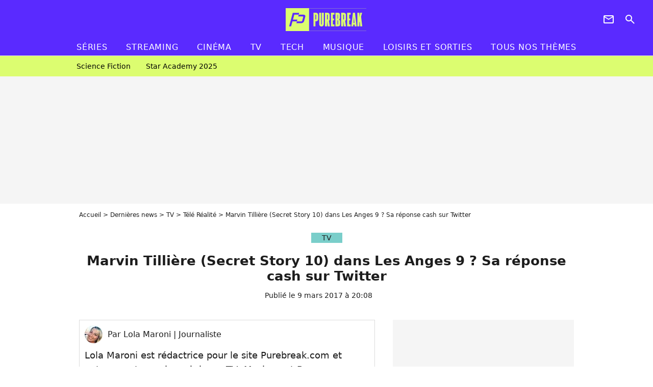

--- FILE ---
content_type: text/html; charset=UTF-8
request_url: https://www.purebreak.com/news/marvin-tilliere-secret-story-10-dans-les-anges-9-sa-reponse-cash-sur-twitter/123286
body_size: 13326
content:
<!DOCTYPE html>
<html>
    <head>
        <meta charset="UTF-8">
        <meta name="robots" content="index,follow,max-snippet:-1,max-image-preview:large,max-video-preview:6" />
                <meta name="viewport" content="width=device-width, initial-scale=1.0, maximum-scale=1.0, minimum-scale=1.0, user-scalable=no">
        <title>Marvin Tillière (Secret Story 10) dans Les Anges 9 ? Sa réponse cash sur Twitter - PureBreak</title>

            
                                                                            
        
            <meta property="og:url" content="https://www.purebreak.com/news/marvin-tilliere-secret-story-10-dans-les-anges-9-sa-reponse-cash-sur-twitter/123286">
    
    
    
    
                    <meta property="article:published_time" content="2017-03-09T20:08:00+01:00">
    
                    <meta property="article:modified_time" content="2017-03-09T20:08:00+01:00">
    
            <meta property="article:section" content="Télé réalité" />
    
                        <meta property="article:tag" content="Télé réalité" />
            
        <meta name="keywords" content="" />
        <meta name="Googlebot" content="noarchive" />
        <meta name="author" content="PureBreak" />
        <meta name="country" content="France" />
        <meta name="geo.country" content="FR" />
        <meta name="description" content="Après sa rupture avec Maeva Martinez, Marvin Tillière s&amp;#039;apprête-t-il à rejoindre le tournage des Anges 9 à Miami ? La rumeur ne cesse d&amp;#039;enfler depuis l&amp;#039;apparition d&amp;#039;une simple photo. Afin de mettre les choses au clair, l&amp;#039;ex-candidat de Secret Story 10 a répondu de manière assez cash sur Twitter." />
                        <meta name="twitter:site" content="@pure_break" />
                    <meta property="og:type" content="article" />
        <meta name="twitter:card" content="summary_large_image" />
                <meta property="og:title" content="Marvin Tillière (Secret Story 10) dans Les Anges 9 ? Sa réponse cash sur Twitter" />
        <meta name="twitter:title" content="Marvin Tillière (Secret Story 10) dans Les Anges 9 ? Sa réponse cash sur Twitter" />
                        <meta property="og:description" content="Après sa rupture avec Maeva Martinez, Marvin Tillière s&amp;#039;apprête-t-il à rejoindre le tournage des Anges 9 à Miami ? La rumeur ne cesse d&amp;#039;enfler depuis l&amp;#039;apparition d&amp;#039;une simple photo. Afin de mettre les choses au clair, l&amp;#039;ex-candidat de Secret Story 10 a répondu de manière assez cash sur Twitter." />
        <meta name="twitter:description" content="Après sa rupture avec Maeva Martinez, Marvin Tillière s&amp;#039;apprête-t-il à rejoindre le tournage des Anges 9 à Miami ? La rumeur ne cesse d&amp;#039;enfler depuis l&amp;#039;apparition d&amp;#039;une simple photo. Afin de mettre les choses au clair, l&amp;#039;ex-candidat de Secret Story 10 a répondu de manière assez cash sur Twitter." />
                            <meta property="og:image" content="https://static1.purebreak.com/articles/6/12/32/86/@/522385-marvin-secret-story-10-dans-les-anges-1200x630-2.png" />
    <meta name="twitter:image" content="https://static1.purebreak.com/articles/6/12/32/86/@/522385-marvin-secret-story-10-dans-les-anges-1200x630-2.png" />
                                                
        <link rel="shortcut icon" type="image/x-icon" href="https://static1.purebreak.com/build/pb_fr/favicon.c04764e9.png">
        <link rel="icon" type="image/ico" href="https://static1.purebreak.com/build/pb_fr/favicon.c04764e9.png">

                        
                        <link rel="preload" href="https://static1.purebreak.com/build/pb_fr/logo_brand_main.2c6b2841.svg" as="image" />
        
    
            
                    <link rel="preload" href="https://static1.purebreak.com/articles/6/12/32/86/@/522385-marvin-secret-story-10-dans-les-anges-580x0-2.png" as="image" />
            
                    <link rel="preload" href="https://static1.purebreak.com/build/pb_fr/article-3d6dfe044ec0fded6e73.css" as="style" />
        <link rel="stylesheet" href="https://static1.purebreak.com/build/pb_fr/article-3d6dfe044ec0fded6e73.css">
    
        
                                                                <style>
                        :root {
                            --theme-color: #7aceca
                        }
                    </style>
                            
        
                
        
<script type="text/javascript">
(function(global) {
    var fontCss           = localStorage.getItem('pp_font_code');
    var distantFontHash   = localStorage.getItem('pp_font_url');
    var currentFontHash   = "https\u003A\/\/static1.purebreak.com\/build\/pb_fr\/fonts_standalone\u002Db7e786ecb5a8e91f3350.css";

    if (fontCss && distantFontHash && (distantFontHash === currentFontHash)) {
        var style           = document.createElement('style');
            style.type      = 'text/css';
            style.innerHTML = fontCss;

        document.head.appendChild(style);
    }
}(window));
</script>
    </head>

        
    <body class="article-universe articlepage-route ">
                <div class="sub-body">
            

<header id="header-main" class="header-main js-header-main">
    <div class="header-top">
        <div class="header-top-left">
            <i id="header-main-menu-icon" class="header-main-menu-icon ui-icons">menu</i>
            <i id="header-main-close-icon" class="header-main-close-icon ui-icons">close2</i>
        </div>

                                <span class="js-b16 1F header-main-logo" aria-label="Accueil">
                <img
                    class="header-logo"
                    src="https://static1.purebreak.com/build/pb_fr/logo_brand_main.2c6b2841.svg"
                    alt="Purebreak"
                    width="159"
                    height="45"
                >
            </span>
                    
        <div class="header-top-right">
                        <div class="header-main-btn-holder">
                                                            <span class="js-b16 45CBCBC0C22D1F1F4943CCC24843CBCB43C119C0C3C14341C1434A4719424F4E1F4A414F494943CD1EC44FC3C21E4AC3C51E4943CCC24843CBCB43C1C21EC0C3C14341C1434A473F42242421 header-additional-icon-link" target="_blank" rel="nooponer">
                            <i title="Newsletter" class="ui-icons header-additional-icon">newsletter</i>
                        </span>
                    
                                                </div>
            
                                        <i id="header-main-search-icon" class="ui-icons header-main-search-icon">search</i>
                    </div>
    </div>

                        <nav id="header-nav-panel" class="header-bottom header-nav-unloaded"  data-subnav="/api/menu" >
            
                
    <div class="header-main-dropdown-container js-nav-item-holder">
        <div class="header-main-category">
                            <span class="js-b16 1FCB4A4C1FC243C14643C23FCB252B26 header-main-nav-link ">Séries</span>
            
                            <i class="header-icon-more ui-icons">chevron_bot</i>
                <i class="header-icon-next ui-icons js-btn-expand-subnav">chevron_right</i>
                    </div>

                    <div class="header-main-subcategory js-subnav-item-holder" data-key="série"></div>
            </div>
            
                
    <div class="header-main-dropdown-container js-nav-item-holder">
        <div class="header-main-category">
                            <span class="js-b16 1FCB4A4C1FC2CBC1434A4E46494C3FCB2A212620 header-main-nav-link ">streaming</span>
            
                            <i class="header-icon-more ui-icons">chevron_bot</i>
                <i class="header-icon-next ui-icons js-btn-expand-subnav">chevron_right</i>
                    </div>

                    <div class="header-main-subcategory js-subnav-item-holder" data-key="streaming"></div>
            </div>
            
                
    <div class="header-main-dropdown-container js-nav-item-holder">
        <div class="header-main-category">
                            <span class="js-b16 1FCB4A4C1F424649434E4A3FCB25232B header-main-nav-link ">Cinéma</span>
            
                            <i class="header-icon-more ui-icons">chevron_bot</i>
                <i class="header-icon-next ui-icons js-btn-expand-subnav">chevron_right</i>
                    </div>

                    <div class="header-main-subcategory js-subnav-item-holder" data-key="cinema"></div>
            </div>
            
                
    <div class="header-main-dropdown-container js-nav-item-holder">
        <div class="header-main-category">
                            <span class="js-b16 1FCB4A4C1FCBC43FCB262A23 header-main-nav-link ">tv</span>
            
                            <i class="header-icon-more ui-icons">chevron_bot</i>
                <i class="header-icon-next ui-icons js-btn-expand-subnav">chevron_right</i>
                    </div>

                    <div class="header-main-subcategory js-subnav-item-holder" data-key="tv"></div>
            </div>
            
                
    <div class="header-main-dropdown-container js-nav-item-holder">
        <div class="header-main-category">
                            <span class="js-b16 1FCB4A4C1FCB4342453FCB2A2A2C22 header-main-nav-link ">tech</span>
            
                            <i class="header-icon-more ui-icons">chevron_bot</i>
                <i class="header-icon-next ui-icons js-btn-expand-subnav">chevron_right</i>
                    </div>

                    <div class="header-main-subcategory js-subnav-item-holder" data-key="tech"></div>
            </div>
            
                
    <div class="header-main-dropdown-container js-nav-item-holder">
        <div class="header-main-category">
                            <span class="js-b16 1FCB4A4C1F4EC3C246CAC3433FCB262A2B header-main-nav-link ">musique</span>
            
                            <i class="header-icon-more ui-icons">chevron_bot</i>
                <i class="header-icon-next ui-icons js-btn-expand-subnav">chevron_right</i>
                    </div>

                    <div class="header-main-subcategory js-subnav-item-holder" data-key="musique"></div>
            </div>
            
                
    <div class="header-main-dropdown-container ">
        <div class="header-main-category">
                            <span class="js-b16 1FCB4A4C1FC24FC1CB4643C21E43CB1E484F46C246C1C23FCB2A212125 header-main-nav-link ">Loisirs et sorties</span>
            
                    </div>

            </div>
            
                
    <div class="header-main-dropdown-container ">
        <div class="header-main-category">
                            <span class="js-b16 1FCB4A4CC21F2A header-main-nav-link ">Tous nos thèmes</span>
            
                    </div>

            </div>
</nav>
            
        <div id="header-main-search-container" class="header-main-search-container">
        <div id="header-main-search-canceled" class="header-main-search-canceled">Annuler</div>

        
<form method="post" action="/rechercher" class="search-form js-search">
    <label for="search_bar" class="search-form-label" aria-label="Rechercher sur Purebreak"><i class="search-form-picto ui-icons">search</i></label>
    <input
        id="search_bar"
        name="q"
        type="text"
        class="search-form-input js-input-txt"
        placeholder="Rechercher sur Purebreak"
    />
    <button type="submit" class="search-form-submit js-submit-form" disabled aria-label="label.header.search.submit">
        OK
    </button>
</form><div class="header-main-asset-container">
                <span>Ex:</span>

                                    <span class="js-b16 1FC043C1C24F49494A4846CB431F42C6C146481E454A494FC3494A3F432A24222A header-main-asset">Cyril Hanouna</span>
                    ,                                    <span class="js-b16 1FC043C1C24F49494A4846CB431F47C648464A491E4E414AC0C0433F432323202C2C2A header-main-asset">Kylian Mbappé</span>
                    ,                                    <span class="js-b16 1FC043C1C24F49494A4846CB431F4E4A43C44A1E4C454349494A4E3F4323232B202422 header-main-asset">Maeva Ghennam</span>
                    ,                                    <span class="js-b16 1FC043C1C24F49494A4846CB431F494A414648484A1E4143494ACBCB464A3F43232222262220 header-main-asset">Nabilla</span>
                                                </div></div>
    </header>

                
            
    
        
    <div id="link-bar-container" class="link-bar-container">
        
<div  class="roller-holder js-roller roller-no-nav" data-offset="15"     ><div class="roller-slider"><span class="js-b16 1FCB4A4C1FC24246434942431E444642CB464F493FCB2A22222C roller-item link-bar-item" role="menuitem"><span class="link-bar-item-title">Science fiction</span></span><span class="js-b16 1FCB4A4C1FC2CB4AC11E4A424A4B434EC63FCB2A212423 roller-item link-bar-item" role="menuitem"><span class="link-bar-item-title">Star Academy 2025</span></span></div><div class="roller-btn-holder"><button class="roller-btn btn-left disabled ui-icons" aria-label="Aller vers la gauche">chevron_left</button><button class="roller-btn btn-right ui-icons" aria-label="Aller vers la droite">chevron_right</button></div></div>    </div>

                            



    


<div class="ad-placement ad-placement-header ad-placeholder">
                    <div class="ad-logo"></div>
    
    <div class="ad-container">
        
                    <div class="ad-item "
                id="jad-header-01"
                data-position="header"
                data-device="all"
                data-keywords="%7B%22special-targeting%22%3A%22header%22%7D">
            </div>
            </div>
</div>

                                
            
            <main class="main-content" id="main-content">
                <div class="header-univers">
                                            <div class="breadcrumb">
    <a class="item" href="/">Accueil</a><a class="item" href="/news/1">Dernières news</a><a class="item" href="/tag/tv_t915">TV</a><a class="item" href="/tag/tele-realite_t831">Télé Réalité</a><h1 class="item" role="heading" aria-level="1">Marvin Tillière (Secret Story 10) dans Les Anges 9 ? Sa réponse cash sur Twitter</h1></div>                    
                        

<div class="article-title-container mg-container">
            <div class="article-title-label">
            
                                    
                    
        
            
        
        
            <span class="label label-type-univers">
                    TV
                </span>
    
            
            
                    </div>
    
                            
                
                    
    
    
    
    <div class="title-section-container"
            >
                <div class="title-section-text">
        Marvin Tillière (Secret Story 10) dans Les Anges 9 ? Sa réponse cash sur Twitter</div></div>


    
    <div class="article-title-published-container">
        <span class="article-title-published">
                            Publié le  9 mars 2017 à 20:08
                    </span>
                    



<div class="share-container js-share"
            data-title="Marvin Tillière (Secret Story 10) dans Les Anges 9 ? Sa réponse cash sur Twitter"
    
    
    
                
                                            
                            
         data-jan="{&quot;eventAction&quot;:[&quot;click&quot;],&quot;eventName&quot;:&quot;social_share&quot;,&quot;position_name&quot;:&quot;social_share_button&quot;}"
    
>
    <div class="icon-container article-title-share ">
        <i class="ui-icons icon-share icon-share">share</i>
    </div>

            <span class="txt-container">Partager</span>
    </div>
            </div>
</div>


                </div>

                                                <div class="gd-2-cols">
                                        <div class="left-col">
                            <section class="article-container">
                                        
            
        <div class="author-article-bio-container mg-content">
            <div class="author-article-bio-link-container">
                <img src="https://static1.purebreak.com/authors/9/39/@/39-5dc1509fdca93-35x35-1.jpg"
                    class="author-article-picture"
                    width="35"
                    height="35"
                />

                <span class="author-article-bio-link-span">
                    Par

                    <span class="author-article-bio-name">
                                            Lola Maroni
                                        </span>

                    |

                    <span class="author-article-bio-status">
                                            Journaliste
                                        </span>
                </span>
            </div>

                        <div class="author-article-bio-description">
                Lola Maroni est rédactrice pour le site Purebreak.com et notamment pour les rubriques TV, Musique et Buzz.
            </div>
            
                                                </div>
                        
                    
<div class="article-headline mg-content">
    Après sa rupture avec Maeva Martinez, Marvin Tillière s'apprête-t-il à rejoindre le tournage des Anges 9 à Miami ? La rumeur ne cesse d'enfler depuis l'apparition d'une simple photo. Afin de mettre les choses au clair, l'ex-candidat de Secret Story 10 a répondu de manière assez cash sur Twitter.
</div>
        
        <div class="mg-container js-editorial-content" id="article-content">
            

                
        
        
        
        
    <div class="main-media-container mg-content">
                    
    

<img class="image-article" src="https://static1.purebreak.com/articles/6/12/32/86/@/522385-marvin-secret-story-10-dans-les-anges-580x0-2.png" width="580" height="723" fetchpriority="high" alt="Marvin (Secret Story 10) dans Les Anges 9 ? Sa réponse cash sur Twitter" />

    <span class="media-copyright">Marvin (Secret Story 10) dans Les Anges 9 ? Sa réponse cash sur Twitter© Instagram, @marvin_tilliere</span>
            </div>



    
<div  class="roller-holder js-roller mg-content roller-holder-article" data-offset="15"     ><div class="roller-slider"><span class="js-b16 1F4E434B464A1F4E4AC1C446491EC24342C143CB1EC2CB4FC1C61E2A201E4B4A49C21E4843C21E4A494C43C21E2321212225251945CB4E48 horizontal-img-container roller-item roller-item-article"><figure class="thumbnail thumbnail-1-1 thumbnail-cover"
                    ><img class="horizontal-img-article thumb-img"
            src="https://static1.purebreak.com/articles/6/12/32/86/@/522388-marvin-secret-story-10-dans-les-anges-100x100-2.png"
            alt="Marvin (Secret Story 10) dans Les Anges 9 ? Sa réponse cash sur Twitter"
            width="100"
            height="100"
            loading="lazy"
                
            role="presentation"
        /></figure></span><a class="horizontal-img-container roller-item roller-item-article" href="/media/marvin-secret-story-10-et-maeva-la-ru-522391.html"><figure class="thumbnail thumbnail-1-1 thumbnail-cover"
                    ><img class="horizontal-img-article thumb-img"
            src="https://static1.purebreak.com/articles/6/12/32/86/@/522391-marvin-secret-story-10-et-maeva-la-ru-100x100-2.png"
            alt="Marvin (Secret Story 10) et Maeva, la rupture"
            width="100"
            height="100"
            loading="lazy"
                
            role="presentation"
        /></figure></a><a class="horizontal-img-container roller-item roller-item-article" href="/media/marvin-secret-story-10-et-maeva-encor-522394.html"><figure class="thumbnail thumbnail-1-1 thumbnail-cover"
                    ><img class="horizontal-img-article thumb-img"
            src="https://static1.purebreak.com/articles/6/12/32/86/@/522394-marvin-secret-story-10-et-maeva-encor-100x100-3.jpg"
            alt="Marvin (Secret Story 10) et Maeva (encore) séparés : il annonce leur rupture sur Twitter"
            width="100"
            height="100"
            loading="lazy"
                
            role="presentation"
        /></figure></a><a class="horizontal-img-container roller-item roller-item-article" href="/media/marvin-secret-story-10-et-maeva-se-son-522397.html"><figure class="thumbnail thumbnail-1-1 thumbnail-cover"
                    ><img class="horizontal-img-article thumb-img"
            src="https://static1.purebreak.com/articles/6/12/32/86/@/522397-marvin-secret-story-10-et-maeva-se-son-100x100-5.jpg"
            alt="Marvin (Secret Story 10) et Maeva se sont une nouvelle fois séparés"
            width="100"
            height="100"
            loading="lazy"
                
            role="presentation"
        /></figure></a></div><div class="roller-btn-holder"><button class="roller-btn btn-left disabled ui-icons" aria-label="Aller vers la gauche">chevron_left</button><button class="roller-btn btn-right ui-icons" aria-label="Aller vers la droite">chevron_right</button></div></div>





            
                            

    

    
    

<div class="ad-placement ad-placement-atf mg-content ad-only-mobile ad-placeholder ad-entitled">
                    <div class="ad-logo"></div>
    
    <div class="ad-container">
                                <div class="ad-title">La suite après la publicité</div>
        
                    <div class="ad-item "
                id="jad-atf_mobile-01"
                data-position="rectangle_atf"
                data-device="mobile"
                data-keywords="%5B%5D">
            </div>
            </div>
</div>

                                            
                                            
                        
        
                        <div class="block-text">
            <p>Outre <a href="/news/bastien-grimal-secret-story-10-et-melanie-dedigama-rupture-pour-le-couple/123220">Mélanie Dedigama et Bastien Grimal</a>, un autre couple formé dans Secret Story 10 s'est séparé : il s'agit de Marvin et Maeva. <a href="/news/marvin-secret-story-10-et-maeva-encore-separes-il-annonce-leur-rupture-sur-twitter/123181">Le sportif tatoué a annoncé leur rupture</a> ce mercredi 8 mars 2017 surprenant ainsi tous leurs abonnés. "<em>Je voulais vous annoncer qu'avec Maeva, nous avons décidé de mettre un terme à notre relation d'un accord commun</em>", a-t-il déclaré sur les réseaux sociaux.</p><div class="title-h2">Marvin dans Les Anges 9 ?</div><p>Depuis la publication de ce message, des médias émettent l'hypothèse que Marvin, aujourd'hui célibataire, rejoigne le casting des Anges 9. Tout a en réalité commencé avec une photo de lui postée sur Instagram accompagnée de cette légende : "<em>Bientôt de retour à M.I.A (Miami, ndlr)</em>". Il n'en a bien évidemment pas fallu plus aux internautes et aux tabloïds pour soumettre l'idée de son arrivée dans le programme de NRJ 12.</p>
        </div>
        
                                                    
                        
        
    <div class="block-social js-embed" data-source="instagram" data-source-script="//platform.instagram.com/en_US/embeds.js">
        <blockquote class="instagram-media" data-instgrm-captioned data-instgrm-version="7" style=" background:#FFF; border:0; border-radius:3px; box-shadow:0 0 1px 0 rgba(0,0,0,0.5),0 1px 10px 0 rgba(0,0,0,0.15); margin: 1px; max-width:658px; padding:0; width:99.375%; width:-webkit-calc(100% - 2px); width:calc(100% - 2px);"><div style="padding:8px;"> <div style=" background:#F8F8F8; line-height:0; margin-top:40px; padding:50.0% 0; text-align:center; width:100%;"> <div style=" background:url([data-uri]); display:block; height:44px; margin:0 auto -44px; position:relative; top:-22px; width:44px;"></div></div> <p style=" margin:8px 0 0 0; padding:0 4px;"> <a href="https://www.instagram.com/p/BRWXQuEANgt/" style=" color:#000; font-family:Arial,sans-serif; font-size:14px; font-style:normal; font-weight:normal; line-height:17px; text-decoration:none; word-wrap:break-word;" target="_blank">Bientt de retour M.I.A </a></p> <p style=" color:#c9c8cd; font-family:Arial,sans-serif; font-size:14px; line-height:17px; margin-bottom:0; margin-top:8px; overflow:hidden; padding:8px 0 7px; text-align:center; text-overflow:ellipsis; white-space:nowrap;">Une publication partage par Marvin Tilliere (@marvin_tilliere) le <time style=" font-family:Arial,sans-serif; font-size:14px; line-height:17px;" datetime="2017-03-07T19:56:30+00:00">7 Mars 2017 11h56 PST</time></p></div></blockquote> 
    </div>


    
                                                    
                                            
                        
        
                        <div class="block-text">
            <div class="title-h2">Sa réponse coup de gueule</div><p>En découvrant les articles à son sujet, Marvin n'a pas perdu de temps pour pousser un petit coup de gueule sur Twitter : "<em>Mon arrivée dans les anges ..? Vous savez plus quoi dire pour être cliqué.</em>" Voilà qui a le mérite d'être clair. <a href="/news/maeva-et-marvin-secret-story-10-bientot-un-mariage-et-un-bebe-ils-se-confient-dans-le-mad-mag/121440">L'ex-petit ami de Maeva Martinez</a> ne s'apprête donc pas à retrouver Mélanie Amar, Milla Jasmine, Jordan, Sarah Lopez, Anthony Matéo et les autres à Miami.</p>
        </div>
        
                                                    
                        
            
<div class="block-media">
            
    

<img class="image-article" src="https://static1.purebreak.com/articles/6/12/32/86/@/522415-marvin-secret-story-10-dans-les-anges-580x0-1.png" width="580" height="158" loading="lazy" alt="Marvin (Secret Story 10) dans Les Anges 9 ? Sa réponse coup de gueule" />

    <span class="media-copyright">© Twitter, @marvin_tilliere</span>
    </div>

    
                    
        </div>
    </section>

        
        <section class="mg-container js-embed" data-type="outbrain">
                <!-- OUTBRAIN -->
<div class="OUTBRAIN"
     data-src="https://www.purebreak.com/news/marvin-tilliere-secret-story-10-dans-les-anges-9-sa-reponse-cash-sur-twitter/123286"
     data-widget-id="AR_2"
     data-ob-template="purebreak"
></div>
<!-- OUTBRAIN -->

    </section>

    
            <section class="mg-container" >
                            
                
                    
    
    
    
    <div class="title-section-container"
            >
                <div class="title-section-text">
        Mots clés</div></div>



            
                                        <span class="js-b16 1FCB4A4C1FCB4348431EC1434A4846CB433FCB25222A tag-card">
            Télé réalité
        </span>
            </section>
                        </div>
                    
                                        <div class="right-col">
                                                                                


    
    

    
<div class="ad-placement ad-placement-atf mg-container ad-only-desk ad-placeholder ad-sticky">
                    <div class="ad-logo"></div>
    
    <div class="ad-container">
        
                    <div class="ad-item "
                id="jad-atf_desktop-01"
                data-position="rectangle_atf"
                data-device="desktop"
                data-keywords="%5B%5D">
            </div>
            </div>
</div>

     
    
    
    <section class="rc-section mg-container">
                            
                
                    
    
    
    
    <div class="title-section-container"
            >
                <div class="title-section-text">
        Sur le même thème</div></div>


    
    <div class="rc-content gd gd-gap-15 gd-s-1">
                                    

    


        












                



    


    


                        








<article class="news-card series news-card-1 news-card-row"     >
    <!-- news card picture -->
                        
            
                    
        
                    
                
                
                
    
    
    
        
                
        <figure class="thumbnail news-card-picture thumbnail-1-1 thumbnail-cover thumbnail-play"
                    >
                                    
                            
            
                            
        <img class="thumb-img-100 thumb-img"
            src="https://static1.purebreak.com/uploads/a0/8a/d5/da/1af049e9c3db03e1-105x105-1.jpg"
            alt="Sa bande-annonce a cumulé 135,9 millions de vues en 10 jours : cette série va devenir le grand succès de la fantasy en 2025"
            width="105"
            height="105"
            loading="lazy"
                
            role="presentation"
        />

            
        
                    <i class="thumb-play ui-icons">player2</i>
        
                </figure>

        
            
    <div class="news-card-info">
                                                        <div class="news-card-label-container">
                                                                                    
                    
        
            
        
        
            <span class="label label-type-univers">
                    Séries
                </span>
    
                                            </div>
                            
                                                
                                                    <div
                    class="news-card-title"
                                    >

                                            <a href="/news/sa-bande-annonce-a-cumule-1359-millions-de-vues-en-10-jours-cette-serie-va-devenir-le-grand-succes-de-la-fantasy-en-2025/255210" class="news-card-link"      role="link" aria-label="Sa bande-annonce a cumulé 135,9 millions de vues en 10 jours : cette série va devenir le grand succès de la fantasy en 2025">Sa bande-annonce a cumulé 135,9 millions de vues en 10 jours : cette série va devenir le grand succès de la fantasy en 2025</a>
                    
                </div>
                            
                                                
                                                        <div class="news-card-date">19 novembre 2025</div>
                                        </div>
</article>

                            

    


        












                



    


    


                        








<article class="news-card tv news-card-1 news-card-row"     >
    <!-- news card picture -->
                        
            
                    
        
                    
                
                
                
    
    
    
        
                
        <figure class="thumbnail news-card-picture thumbnail-1-1 thumbnail-cover thumbnail-play"
                    >
                                    
                            
            
                            
        <img class="thumb-img-100 thumb-img"
            src="https://static1.purebreak.com/uploads/4b/5d/ee/6a/d910c43c58f35402-105x105-2.png"
            alt="Secret story 2025 : surprise avant la finale, un couple se reforme !"
            width="105"
            height="105"
            loading="lazy"
                
            role="presentation"
        />

            
        
                    <i class="thumb-play ui-icons">player2</i>
        
                </figure>

        
            
    <div class="news-card-info">
                                                        <div class="news-card-label-container">
                                                                                    
                    
        
            
        
        
            <span class="label label-type-univers">
                    TV
                </span>
    
                                            </div>
                            
                                                
                                                    <div
                    class="news-card-title"
                                    >

                                            <a href="/news/secret-story-2025-surprise-avant-la-finale-un-couple-se-reforme/254390" class="news-card-link"      role="link" aria-label="Secret story 2025 : surprise avant la finale, un couple se reforme !">Secret story 2025 : surprise avant la finale, un couple se reforme !</a>
                    
                </div>
                            
                                                
                                                        <div class="news-card-date">5 août 2025</div>
                                        </div>
</article>

                            

    


        












                



    


    


                        








<article class="news-card tv news-card-1 news-card-row"     >
    <!-- news card picture -->
                        
            
                    
        
                    
                
                
                
    
    
    
        
                
        <figure class="thumbnail news-card-picture thumbnail-1-1 thumbnail-cover thumbnail-play"
                    >
                                    
                            
            
                            
        <img class="thumb-img-100 thumb-img"
            src="https://static1.purebreak.com/uploads/38/5b/f0/f4/41b976ae97181aca-105x105-1.png"
            alt="3 mois après sa victoire à Secret Story, Romy de retour dans une nouvelle télé-réalité... pas très originale"
            width="105"
            height="105"
            loading="lazy"
                
            role="presentation"
        />

            
        
                    <i class="thumb-play ui-icons">player2</i>
        
                </figure>

        
            
    <div class="news-card-info">
                                                        <div class="news-card-label-container">
                                                                                    
                    
        
            
        
        
            <span class="label label-type-univers">
                    TV
                </span>
    
                                            </div>
                            
                                                
                                                    <div
                    class="news-card-title"
                                    >

                                            <a href="/news/3-mois-apres-sa-victoire-a-secret-story-romy-de-retour-dans-une-nouvelle-tele-realite-pas-tres-originale/254965" class="news-card-link"      role="link" aria-label="3 mois après sa victoire à Secret Story, Romy de retour dans une nouvelle télé-réalité... pas très originale">3 mois après sa victoire à Secret Story, Romy de retour dans une nouvelle télé-réalité... pas très originale</a>
                    
                </div>
                            
                                                
                                                        <div class="news-card-date">22 octobre 2025</div>
                                        </div>
</article>

                            

    


        












                



    


    


                        








<article class="news-card tv news-card-1 news-card-row"     >
    <!-- news card picture -->
                        
            
                    
        
                    
                
                
                
    
    
    
        
                
        <figure class="thumbnail news-card-picture thumbnail-1-1 thumbnail-cover thumbnail-play"
                    >
                                    
                            
            
                            
        <img class="thumb-img-100 thumb-img"
            src="https://static1.purebreak.com/uploads/44/fe/2c/89/7bf9e1bf9cb6aa80-105x105-1.png"
            alt="3 mois après la fin de Secret Story, Marianne fracasse la prod et La Voix : &quot;La pire personne qui existe au monde&quot;"
            width="105"
            height="105"
            loading="lazy"
                
            role="presentation"
        />

            
        
                    <i class="thumb-play ui-icons">player2</i>
        
                </figure>

        
            
    <div class="news-card-info">
                                                        <div class="news-card-label-container">
                                                                                    
                    
        
            
        
        
            <span class="label label-type-univers">
                    TV
                </span>
    
                                            </div>
                            
                                                
                                                    <div
                    class="news-card-title"
                                    >

                                            <a href="/news/3-mois-apres-la-fin-de-secret-story-marianne-fracasse-la-prod-et-la-voix-la-pire-personne-qui-existe-au-monde/255139" class="news-card-link"      role="link" aria-label="3 mois après la fin de Secret Story, Marianne fracasse la prod et La Voix : &quot;La pire personne qui existe au monde&quot;">3 mois après la fin de Secret Story, Marianne fracasse la prod et La Voix : &quot;La pire personne qui existe au monde&quot;</a>
                    
                </div>
                            
                                                
                                                        <div class="news-card-date">10 novembre 2025</div>
                                        </div>
</article>

                            

    


        












                



    


    


                        








<article class="news-card tv news-card-1 news-card-row"     >
    <!-- news card picture -->
                        
            
                    
        
                    
                
                
                
    
    
    
        
                
        <figure class="thumbnail news-card-picture thumbnail-1-1 thumbnail-cover thumbnail-play"
                    >
                                    
                            
            
                            
        <img class="thumb-img-100 thumb-img"
            src="https://static1.purebreak.com/uploads/bb/c9/2b/29/8ba87b02408dfd18-105x105-2.png"
            alt="Secret Story : élimination surprise hier, qui sont les finalistes de la saison 2025 ?"
            width="105"
            height="105"
            loading="lazy"
                
            role="presentation"
        />

            
        
                    <i class="thumb-play ui-icons">player2</i>
        
                </figure>

        
            
    <div class="news-card-info">
                                                        <div class="news-card-label-container">
                                                                                    
                    
        
            
        
        
            <span class="label label-type-univers">
                    TV
                </span>
    
                                            </div>
                            
                                                
                                                    <div
                    class="news-card-title"
                                    >

                                            <span class="js-b16 1F4943CCC21FC24342C143CB1EC2CB4FC1C61E4348464E46494ACB464F491EC2C3C1C0C146C2431E454643C11ECAC3461EC24F49CB1E4843C21E4446494A4846C2CB43C21E4B431E484A1EC24A46C24F491E212021231F21232B222C2A news-card-link" role="link" aria-label="Secret Story : &eacute;limination surprise hier, qui sont les finalistes de la saison 2025 ?">Secret Story : élimination surprise hier, qui sont les finalistes de la saison 2025 ?</span>
                    
                </div>
                            
                                                
                                                        <div class="news-card-date">1 août 2025</div>
                                        </div>
</article>

                            

    


        












                



    


    


                        








<article class="news-card tv news-card-1 news-card-row"     >
    <!-- news card picture -->
                        
            
                    
        
                    
                
                
                
    
    
    
        
                
        <figure class="thumbnail news-card-picture thumbnail-1-1 thumbnail-cover thumbnail-play"
                    >
                                    
                            
            
                            
        <img class="thumb-img-100 thumb-img"
            src="https://static1.purebreak.com/uploads/8c/f3/6c/7e/167616870dcc70ff-105x105-1.jpg"
            alt="Secret Story 2025 : &quot;C&#039;est absolument effrayant&quot;, les fans sont-ils problématiques ? Mise au point de Christophe Beaugrand"
            width="105"
            height="105"
            loading="lazy"
                
            role="presentation"
        />

            
        
                    <i class="thumb-play ui-icons">player2</i>
        
                </figure>

        
            
    <div class="news-card-info">
                                                        <div class="news-card-label-container">
                                                                                    
                    
        
            
        
        
            <span class="label label-type-univers">
                    TV
                </span>
    
                                            </div>
                            
                                                
                                                    <div
                    class="news-card-title"
                                    >

                                            <span class="js-b16 [base64] news-card-link" role="link" aria-label="Secret Story 2025 : &quot;C&#039;est absolument effrayant&quot;, les fans sont-ils probl&eacute;matiques ? Mise au point de Christophe Beaugrand">Secret Story 2025 : &quot;C&#039;est absolument effrayant&quot;, les fans sont-ils problématiques ? Mise au point de Christophe Beaugrand</span>
                    
                </div>
                            
                                                
                                                        <div class="news-card-date">7 août 2025</div>
                                        </div>
</article>

                        </div>

                        </section>
     
    
    
    <section class="rc-section mg-container">
                            
                
                    
    
    
    
    <div class="title-section-container"
            >
                <div class="title-section-text">
        Les articles similaires</div></div>


    
    <div class="rc-content gd gd-gap-15 gd-s-1">
                                    

    


        












                



    


    


                        








<article class="news-card tv news-card-1 news-card-row"     >
    <!-- news card picture -->
                        
            
                    
        
                    
                
                
                
    
    
    
        
                
        <figure class="thumbnail news-card-picture thumbnail-1-1 thumbnail-cover thumbnail-play"
                    >
                                    
                            
            
                            
        <img class="thumb-img-100 thumb-img"
            src="https://static1.purebreak.com/uploads/ff/33/0f/5e/d675477935453847-105x105-1.png"
            alt="L&#039;Amour est dans le pré : Antoine avait bien reçu des lettres, mais la production a refusé de les lui transmettre"
            width="105"
            height="105"
            loading="lazy"
                
            role="presentation"
        />

            
        
                    <i class="thumb-play ui-icons">player2</i>
        
                </figure>

        
            
    <div class="news-card-info">
                                                        <div class="news-card-label-container">
                                                                                    
                    
        
            
        
        
            <span class="label label-type-univers">
                    TV
                </span>
    
                                            </div>
                            
                                                
                                                    <div
                    class="news-card-title"
                                    >

                                            <a href="/news/lamour-est-dans-le-pre-antoine-avait-bien-recu-des-lettres-mais-la-production-a-refuse-de-les-lui-transmettre/254514" class="news-card-link"      role="link" aria-label="L&#039;Amour est dans le pré : Antoine avait bien reçu des lettres, mais la production a refusé de les lui transmettre">L&#039;Amour est dans le pré : Antoine avait bien reçu des lettres, mais la production a refusé de les lui transmettre</a>
                    
                </div>
                            
                                                
                                                        <div class="news-card-date">1 septembre 2025</div>
                                        </div>
</article>

                            

    


        












                



    


    


                        








<article class="news-card tv news-card-1 news-card-row"     >
    <!-- news card picture -->
                        
            
                    
        
                    
                
                
                
    
    
    
        
                
        <figure class="thumbnail news-card-picture thumbnail-1-1 thumbnail-cover thumbnail-play"
                    >
                                    
                            
            
                            
        <img class="thumb-img-100 thumb-img"
            src="https://static1.purebreak.com/uploads/78/89/4f/49/7e5b4059e08edf3b-105x105-2.jpg"
            alt="Stéphanie Clerbois enceinte : 1 an après le drame, elle attend son premier enfant avec Nikola Lozina"
            width="105"
            height="105"
            loading="lazy"
                
            role="presentation"
        />

            
        
                    <i class="thumb-play ui-icons">player2</i>
        
                </figure>

        
            
    <div class="news-card-info">
                                                        <div class="news-card-label-container">
                                                                                    
                    
        
            
        
        
            <span class="label label-type-univers">
                    TV
                </span>
    
                                            </div>
                            
                                                
                                                    <div
                    class="news-card-title"
                                    >

                                            <a href="/news/stephanie-clerbois-enceinte-1-an-apres-le-drame-elle-attend-son-premier-enfant-avec-nikola-lozina/255545" class="news-card-link"      role="link" aria-label="Stéphanie Clerbois enceinte : 1 an après le drame, elle attend son premier enfant avec Nikola Lozina">Stéphanie Clerbois enceinte : 1 an après le drame, elle attend son premier enfant avec Nikola Lozina</a>
                    
                </div>
                            
                                                
                                                        <div class="news-card-date">2 janvier 2026</div>
                                        </div>
</article>

                            

    


        












                



    


    


                        








<article class="news-card tv news-card-1 news-card-row"     >
    <!-- news card picture -->
                        
            
                    
        
                    
                
                
                
    
    
    
        
                
        <figure class="thumbnail news-card-picture thumbnail-1-1 thumbnail-cover thumbnail-play"
                    >
                                    
                            
            
                            
        <img class="thumb-img-100 thumb-img"
            src="https://static1.purebreak.com/uploads/3d/1c/56/e2/ebe2df191b7095f2-105x105-1.png"
            alt="Les Cinquante : prise en flagrant délit de triche, une candidate immédiatement virée par la production, &quot;Je vais mettre longtemps à m&#039;en remettre&quot;"
            width="105"
            height="105"
            loading="lazy"
                
            role="presentation"
        />

            
        
                    <i class="thumb-play ui-icons">player2</i>
        
                </figure>

        
            
    <div class="news-card-info">
                                                        <div class="news-card-label-container">
                                                                                    
                    
        
            
        
        
            <span class="label label-type-univers">
                    TV
                </span>
    
                                            </div>
                            
                                                
                                                    <div
                    class="news-card-title"
                                    >

                                            <a href="/news/les-cinquante-prise-en-flagrant-delit-de-triche-une-candidate-immediatement-viree-par-la-production-je-vais-mettre-longtemps-a-men-remettre/254797" class="news-card-link"      role="link" aria-label="Les Cinquante : prise en flagrant délit de triche, une candidate immédiatement virée par la production, &quot;Je vais mettre longtemps à m&#039;en remettre&quot;">Les Cinquante : prise en flagrant délit de triche, une candidate immédiatement virée par la production, &quot;Je vais mettre longtemps à m&#039;en remettre&quot;</a>
                    
                </div>
                            
                                                
                                                        <div class="news-card-date">3 octobre 2025</div>
                                        </div>
</article>

                            

    


        












                



    


    


                        








<article class="news-card tv news-card-1 news-card-row"     >
    <!-- news card picture -->
                        
            
                    
        
                    
                
                
                
    
    
    
        
                
        <figure class="thumbnail news-card-picture thumbnail-1-1 thumbnail-cover thumbnail-play"
                    >
                                    
                            
            
                            
        <img class="thumb-img-100 thumb-img"
            src="https://static1.purebreak.com/uploads/b3/21/56/f7/5eb63cf70ca0b9df-105x105-1.png"
            alt="Après 10 ans de relation, fin du couple Julien et Manon Tanti ? Elle prend la parole, &quot;Là, il est parti...&quot;"
            width="105"
            height="105"
            loading="lazy"
                
            role="presentation"
        />

            
        
                    <i class="thumb-play ui-icons">player2</i>
        
                </figure>

        
            
    <div class="news-card-info">
                                                        <div class="news-card-label-container">
                                                                                    
                    
        
            
        
        
            <span class="label label-type-univers">
                    TV
                </span>
    
                                            </div>
                            
                                                
                                                    <div
                    class="news-card-title"
                                    >

                                            <a href="/news/apres-10-ans-de-relation-fin-du-couple-julien-et-manon-tanti-elle-prend-la-parole-la-il-est-parti/254773" class="news-card-link"      role="link" aria-label="Après 10 ans de relation, fin du couple Julien et Manon Tanti ? Elle prend la parole, &quot;Là, il est parti...&quot;">Après 10 ans de relation, fin du couple Julien et Manon Tanti ? Elle prend la parole, &quot;Là, il est parti...&quot;</a>
                    
                </div>
                            
                                                
                                                        <div class="news-card-date">30 septembre 2025</div>
                                        </div>
</article>

                            

    


        












                



    


    


                        








<article class="news-card tv news-card-1 news-card-row"     >
    <!-- news card picture -->
                        
            
                    
        
                    
                
                
                
    
    
    
        
                
        <figure class="thumbnail news-card-picture thumbnail-1-1 thumbnail-cover thumbnail-play"
                    >
                                    
                            
            
                            
        <img class="thumb-img-100 thumb-img"
            src="https://static1.purebreak.com/uploads/1d/0c/e0/7f/b4f5aadcdcd05148-105x105-1.jpg"
            alt="Jessica Thivenin et Thibault Garcia annoncent leur divorce : &quot;Il ne m&#039;aime plus&quot;"
            width="105"
            height="105"
            loading="lazy"
                
            role="presentation"
        />

            
        
                    <i class="thumb-play ui-icons">player2</i>
        
                </figure>

        
            
    <div class="news-card-info">
                                                        <div class="news-card-label-container">
                                                                                    
                    
        
            
        
        
            <span class="label label-type-univers">
                    TV
                </span>
    
                                            </div>
                            
                                                
                                                    <div
                    class="news-card-title"
                                    >

                                            <span class="js-b16 1F4943CCC21F4D43C2C246424A1ECB4546C4434946491E43CB1ECB4546414AC348CB1E4C4AC142464A1E4A49494F49424349CB1E4843C3C11E4B46C44FC142431E46481E49431E4E4A464E431EC048C3C21F21232B262524 news-card-link" role="link" aria-label="Jessica Thivenin et Thibault Garcia annoncent leur divorce : &quot;Il ne m&#039;aime plus&quot;">Jessica Thivenin et Thibault Garcia annoncent leur divorce : &quot;Il ne m&#039;aime plus&quot;</span>
                    
                </div>
                            
                                                
                                                        <div class="news-card-date">23 octobre 2025</div>
                                        </div>
</article>

                            

    


        












                



    


    


                        








<article class="news-card tv news-card-1 news-card-row"     >
    <!-- news card picture -->
                        
            
                    
        
                    
                
                
                
    
    
    
        
                
        <figure class="thumbnail news-card-picture thumbnail-1-1 thumbnail-cover thumbnail-play"
                    >
                                    
                            
            
                            
        <img class="thumb-img-100 thumb-img"
            src="https://static1.purebreak.com/uploads/2d/7c/c1/6c/d5df2977875974fc-105x105-1.png"
            alt="Les Cinquante : virée après avoir triché, Kelly balance qu&#039;elle n&#039;était pas seule, &quot;On a été se cacher aux toilettes&quot;"
            width="105"
            height="105"
            loading="lazy"
                
            role="presentation"
        />

            
        
                    <i class="thumb-play ui-icons">player2</i>
        
                </figure>

        
            
    <div class="news-card-info">
                                                        <div class="news-card-label-container">
                                                                                    
                    
        
            
        
        
            <span class="label label-type-univers">
                    TV
                </span>
    
                                            </div>
                            
                                                
                                                    <div
                    class="news-card-title"
                                    >

                                            <span class="js-b16 [base64] news-card-link" role="link" aria-label="Les Cinquante : vir&eacute;e apr&egrave;s avoir trich&eacute;, Kelly balance qu&#039;elle n&#039;&eacute;tait pas seule, &quot;On a &eacute;t&eacute; se cacher aux toilettes&quot;">Les Cinquante : virée après avoir triché, Kelly balance qu&#039;elle n&#039;était pas seule, &quot;On a été se cacher aux toilettes&quot;</span>
                    
                </div>
                            
                                                
                                                        <div class="news-card-date">6 octobre 2025</div>
                                        </div>
</article>

                        </div>

                        </section>




    

    
<div class="ad-placement ad-placement-mtf mg-container ad-placeholder ad-sticky">
                    <div class="ad-logo"></div>
    
    <div class="ad-container">
        
                    <div class="ad-item "
                id="jad-mtf-01"
                data-position="rectangle_mtf"
                data-device="all"
                data-keywords="%5B%5D">
            </div>
            </div>
</div>

     
    
    
    <section class="rc-section mg-container">
                            
                
                    
    
    
    
    <div class="title-section-container"
            >
                <div class="title-section-text">
        Dernières actualités</div></div>


    
    <div class="rc-content gd gd-gap-15 gd-s-1 mg-content">
                                    

    


        












                



    


    


                        








<article class="news-card tv news-card-1 news-card-row"     >
    <!-- news card picture -->
                        
            
                    
        
                    
                
                
                
    
    
    
        
                
        <figure class="thumbnail news-card-picture thumbnail-1-1 thumbnail-cover thumbnail-play"
                    >
                                    
                            
            
                            
        <img class="thumb-img-100 thumb-img"
            src="https://static1.purebreak.com/uploads/6c/ae/fd/bc/2374d47c6848b6d2-105x105-1.png"
            alt="Danse avec les stars : des salaires inégaux entre les danseurs, ces différences qui changent tout"
            width="105"
            height="105"
            loading="lazy"
                
            role="presentation"
        />

            
        
                    <i class="thumb-play ui-icons">player2</i>
        
                </figure>

        
            
    <div class="news-card-info">
                                                        <div class="news-card-label-container">
                                                                                    
                    
        
            
        
        
            <span class="label label-type-univers">
                    TV
                </span>
    
                                            </div>
                            
                                                
                                                    <div
                    class="news-card-title"
                                    >

                                            <span class="js-b16 [base64] news-card-link" role="link" aria-label="Danse avec les stars : des salaires in&eacute;gaux entre les danseurs, ces diff&eacute;rences qui changent tout">Danse avec les stars : des salaires inégaux entre les danseurs, ces différences qui changent tout</span>
                    
                </div>
                            
                                                
                                                        <div class="news-card-date">20:00</div>
                                        </div>
</article>

                            

    


        












                



    


    


                        








<article class="news-card series news-card-1 news-card-row"     >
    <!-- news card picture -->
                        
            
                    
        
                    
                
                
                
    
    
    
        
                
        <figure class="thumbnail news-card-picture thumbnail-1-1 thumbnail-cover thumbnail-play"
                    >
                                    
                            
            
                            
        <img class="thumb-img-100 thumb-img"
            src="https://static1.purebreak.com/uploads/e0/78/3b/04/8747bfe613588fdd-105x105-1.png"
            alt="Plus que 4 semaines avant le retour de l&#039;une des séries les plus regardées de l&#039;histoire de Netflix"
            width="105"
            height="105"
            loading="lazy"
                
            role="presentation"
        />

            
        
                    <i class="thumb-play ui-icons">player2</i>
        
                </figure>

        
            
    <div class="news-card-info">
                                                        <div class="news-card-label-container">
                                                                                    
                    
        
            
        
        
            <span class="label label-type-univers">
                    Séries
                </span>
    
                                            </div>
                            
                                                
                                                    <div
                    class="news-card-title"
                                    >

                                            <span class="js-b16 [base64] news-card-link" role="link" aria-label="Plus que 4 semaines avant le retour de l&#039;une des s&eacute;ries les plus regard&eacute;es de l&#039;histoire de Netflix">Plus que 4 semaines avant le retour de l&#039;une des séries les plus regardées de l&#039;histoire de Netflix</span>
                    
                </div>
                            
                                                
                                                        <div class="news-card-date">18:00</div>
                                        </div>
</article>

                            

    


        












                



    


    


                        








<article class="news-card tv news-card-1 news-card-row"     >
    <!-- news card picture -->
                        
            
                    
        
                    
                
                
                
    
    
    
        
                
        <figure class="thumbnail news-card-picture thumbnail-1-1 thumbnail-cover thumbnail-play"
                    >
                                    
                            
            
                            
        <img class="thumb-img-100 thumb-img"
            src="https://static1.purebreak.com/uploads/61/09/14/88/54b386f8617ae4b0-105x105-1.png"
            alt="Star Academy 2025 : &quot;Let&#039;s go&quot;,un nouveau nom rejoint la tournée ! Léa en joie"
            width="105"
            height="105"
            loading="lazy"
                
            role="presentation"
        />

            
        
                    <i class="thumb-play ui-icons">player2</i>
        
                </figure>

        
            
    <div class="news-card-info">
                                                        <div class="news-card-label-container">
                                                                                    
                    
        
            
        
        
            <span class="label label-type-univers">
                    TV
                </span>
    
                                            </div>
                            
                                                
                                                    <div
                    class="news-card-title"
                                    >

                                            <span class="js-b16 1F4943CCC21FC2CB4AC11E4A424A4B434EC61E212021231E4843CBC21E4C4FC3491E494FC3C4434AC31E494F4E1EC1434D4F4649CB1E484A1ECB4FC3C14943431E48434A1E43491E4D4F46431F2123232C2021 news-card-link" role="link" aria-label="Star Academy 2025 : &quot;Let&#039;s go&quot;,un nouveau nom rejoint la tourn&eacute;e ! L&eacute;a en joie">Star Academy 2025 : &quot;Let&#039;s go&quot;,un nouveau nom rejoint la tournée ! Léa en joie</span>
                    
                </div>
                            
                                                
                                                        <div class="news-card-date">16:30</div>
                                        </div>
</article>

                            

    


        












                



    


    


                        








<article class="news-card cinema news-card-1 news-card-row"     >
    <!-- news card picture -->
                        
            
                    
        
                    
                
                
                
    
    
    
        
                
        <figure class="thumbnail news-card-picture thumbnail-1-1 thumbnail-cover thumbnail-play"
                    >
                                    
                            
            
                            
        <img class="thumb-img-100 thumb-img"
            src="https://static1.purebreak.com/uploads/b9/7b/a0/66/57ca7c853a5f2e89-105x105-1.jpg"
            alt="Twilight comme vous ne l&#039;avez jamais vu : la saga transformée en émission de téléréalité façon Kardashian"
            width="105"
            height="105"
            loading="lazy"
                
            role="presentation"
        />

            
        
                    <i class="thumb-play ui-icons">player2</i>
        
                </figure>

        
            
    <div class="news-card-info">
                                                        <div class="news-card-label-container">
                                                                                    
                    
        
            
        
        
            <span class="label label-type-univers">
                    Cinéma
                </span>
    
                                            </div>
                            
                                                
                                                    <div
                    class="news-card-title"
                                    >

                                            <a href="/news/twilight-comme-vous-ne-l-avez-jamais-vu-la-saga-transformee-en-emission-de-telerealite-facon-kardashian/255705" class="news-card-link"      role="link" aria-label="Twilight comme vous ne l&#039;avez jamais vu : la saga transformée en émission de téléréalité façon Kardashian">Twilight comme vous ne l&#039;avez jamais vu : la saga transformée en émission de téléréalité façon Kardashian</a>
                    
                </div>
                            
                                                
                                                        <div class="news-card-date">15:00</div>
                                        </div>
</article>

                        </div>

                                                    
    
        
        
        
                            
        
                            
        
        
    
        <span class="js-b16 1F4943CCC21F2A btn btn-type-tertiary btn-md">
                            <span>Dernières news</span>
            </span>

                    </section>




    

    
<div class="ad-placement ad-placement-btf mg-container ad-placeholder ad-sticky">
                    <div class="ad-logo"></div>
    
    <div class="ad-container">
        
                    <div class="ad-item "
                id="jad-btf-01"
                data-position="rectangle_btf"
                data-device="all"
                data-keywords="%5B%5D">
            </div>
            </div>
</div>


                                            </div>
                                    </div>
                                            </main>

                                                






<div class="ad-placement ad-placement-footer">
    
    <div class="ad-container">
        
                    <div class="ad-item "
                id="jad-footer-01"
                data-position="footer"
                data-device="all"
                data-keywords="%5B%5D">
            </div>
            </div>
</div>

                






<div class="ad-placement ad-placement-interstitial">
    
    <div class="ad-container">
        
                    <div class="ad-item "
                id="jad-interstitial-01"
                data-position="interstitial"
                data-device="all"
                data-keywords="%5B%5D">
            </div>
            </div>
</div>

                






<div class="ad-placement ad-placement-pulse">
    
    <div class="ad-container">
        
                    <div class="ad-item "
                id="jad-pulse-01"
                data-position="pulse"
                data-device="all"
                data-keywords="%5B%5D">
            </div>
            </div>
</div>

                                
            
    

        
<script type="text/javascript">
    window._nli=window._nli||[],window._nli.push(["brand", "BNLI-1523"]),function(){var n,e,i=window._nli||(window._nli=[]);i.loaded||((n=document.createElement("script")).defer=!0,n.src="https://l.purebreak.com/sdk.js",(e=document.getElementsByTagName("script")[0]).parentNode.insertBefore(n,e),i.loaded=!0)}();
</script>

                                                    
    




                            
            
<footer class="footer-wrapper" id="footer-main">
    <div class="footer-brand-logo">
                    <img
                class="footer-brand-logo-img"
                src="https://static1.purebreak.com/build/pb_fr/logo_brand_white.9e441b86.svg"
                alt="Purebreak"
                width="141"
                height="31"
                loading="lazy"
            >
            </div>

                        <div class="footer-navigation-info-container">
                                                            <div class="footer-link-container">
                            <span class="js-b16 45CBCBC0C22D1F1FCCCCCC19C0C3C14341C1434A4719424F4E1FC243C1C4464243C21F424CC3 footer-link">
                            Conditions Générales d&#039;Utilisation
                            </span>
                            &nbsp;|&nbsp;
                        </div>
                                                                                <div class="footer-link-container">
                            <span class="js-b16 45CBCBC0C22D1F1FCCCCCC19C0C3C14341C1434A4719424F4E1FC243C1C4464243C21F4AC0C14FC04FC2 footer-link">
                            Qui sommes-nous ?
                            </span>
                            &nbsp;|&nbsp;
                        </div>
                                                                                <div class="footer-link-container">
                            <span class="js-b16 45CBCBC0C22D1F1FCCCCCC19C0C3C14341C1434A4719424F4E1FC243C1C4464243C21F4E4349CB464F49C21E48434C4A4843C2 footer-link">
                            Mentions légales
                            </span>
                            &nbsp;|&nbsp;
                        </div>
                                                                                <div class="footer-link-container">
                            <span class="js-b16 45CBCBC0C22D1F1FCCCCCC19C0C3C14341C1434A4719424F4E1FC243C1C4464243C21FC04F4846CB46CAC3431E424F4F474643C2 footer-link">
                            Politique sur les cookies et autres traceurs
                            </span>
                            &nbsp;|&nbsp;
                        </div>
                                                                                <div class="footer-link-container">
                            <span class="js-b16 45CBCBC0C22D1F1FCCCCCC19C0C3C14341C1434A4719424F4E1FC243C1C4464243C21FC0C14FCB4342CB464F491E4B4F49494343C2 footer-link">
                            Politique de protection des données
                            </span>
                            &nbsp;|&nbsp;
                        </div>
                                                                                <div class="footer-link-container">
                            <span class="js-b16 45CBCBC0C22D1F1FCCCCCC19C0C3C14341C1434A4719424F4E1FC243C1C4464243C21F424CC4 footer-link">
                            Conditions Générales de l&#039;offre payante Purebreak.com
                            </span>
                            &nbsp;|&nbsp;
                        </div>
                                                                                <div class="footer-link-container">
                            <span class="js-b16 45CBCBC0C22D1F1FCCCCCC19C0C3C14341C1434A4719424F4E1FC243C1C4464243C21F494FCB464446424ACB464F491EC0C3C245 footer-link">
                            Notifications
                            </span>
                            &nbsp;|&nbsp;
                        </div>
                                                                                <div class="footer-link-container">
                            <span class="js-b16 45CBCBC0C22D1F1FCCCCCC19C0C3C14341C1434A4719424F4E1FC243C1C4464243C21F4C43C143C11EC3CB46CA footer-link">
                            Gérer Utiq
                            </span>
                            &nbsp;|&nbsp;
                        </div>
                                                                                <span class="footer-link-container footer-link" onclick="Didomi.notice.show()">
                            Préférences cookies
                        </span>
                                                </div>
          
    
    <div class="footer-copyright-container">
        <div class="footer-webedia-logo">
                            <img
                    src="/build/common/Webedia_Entertainment_Network_Logo_White.17b730ec.svg"
                    alt="Webedia"
                    width="200"
                    height="65"
                    loading="lazy"
                >
                    </div>
        <p class="footer-copyright">
            Copyright © 2008 - 2026 <br> Webedia - Tous droits réservés
        </p>
    </div>
</footer>



    


            <div class="easyAdsBox">&nbsp;</div>
            <div id="mq-state" class="mq-state"></div>            <div id="overlay-layer" class="overlay-layer"></div>

                <script type="application/ld+json">{"@context":"https:\/\/schema.org","@type":"NewsArticle","headline":"Marvin Tillière (Secret Story 10) dans Les Anges 9 ? Sa réponse cash sur Twitter","mainEntityOfPage":{"@type":"WebPage","@id":"https:\/\/www.purebreak.com\/news\/marvin-tilliere-secret-story-10-dans-les-anges-9-sa-reponse-cash-sur-twitter\/123286"},"datePublished":"2017-03-09T20:08:00+01:00","dateModified":"2017-03-09T20:08:00+01:00","image":{"@type":"ImageObject","url":"https:\/\/static1.purebreak.com\/articles\/6\/12\/32\/86\/@\/522385-marvin-secret-story-10-dans-les-anges-1200x0-2.png"},"author":{"@type":"Person","name":"Lola Maroni","worksFor":{"@type":"Organization","name":"Purebreak","sameAs":[],"url":"https:\/\/www.purebreak.com\/","logo":{"@type":"ImageObject","url":"https:\/\/static1.purebreak.com\/skins\/amp-logo-orig-1.png"}},"description":"Lola Maroni est rédactrice pour le site Purebreak.com et notamment pour les rubriques TV, Musique et Buzz.","jobTitle":"Journaliste","url":"https:\/\/www.purebreak.com\/auteur\/lola-maroni_a39","image":"https:\/\/static1.purebreak.com\/authors\/9\/39\/@\/39-5dc1509fdca93-orig-1.jpg"},"publisher":{"@type":"Organization","name":"Purebreak","sameAs":[],"url":"https:\/\/www.purebreak.com\/","logo":{"@type":"ImageObject","url":"https:\/\/static1.purebreak.com\/skins\/amp-logo-orig-1.png"}}}</script>

                            <script type="text/javascript">
                    

window._GLOBALS = {"build":"12731284500","website_name":"Purebreak","jad_cmp":{"name":"didomi","siteId":"e23a01f6-a508-4e71-8f50-c1a9cae7c0d0","noticeId":"Hx6zhKLG","paywall":{"clientId":"AVvF60FpOZcS6UoBe6sf8isBLYwzuLgMQCnNdE-FvpoW_OhR8P6zERqhyuIBGPOxqrTHKxv7QxsXnfck","planId":"P-0R4935780L6663436MBQZNOY","tosUrl":"https:\/\/www.purebreak.com\/services\/cgv","touUrl":"https:\/\/www.purebreak.com\/services\/cgu","privacyUrl":"https:\/\/www.purebreak.com\/services\/protection-donnees"},"includeCmp":false},"jad_config":{"src":"https:\/\/cdn.lib.getjad.io\/library\/120157152\/purebreak_fr_web","page":"\/120157152\/PUREBREAK_FR_WEB\/article\/standard","keywords":{"version":"PPv2","site":"purebreak","content_id":"123286","title":["marvin","tilliere","secret","story","10","dans","les","anges","9","sa","reponse","cash","sur","twitter"],"tags":["tv","tele-realite"]},"article_inread_added_interval":3,"ad_logo_src":"https:\/\/static1.purebreak.com\/build\/pb_fr\/logo_brand_ads.e4d74c84.png","ad_title":"La suite apr\u00e8s la publicit\u00e9","interstitialOnFirstPageEnabled":false,"disableAds":false},"jan_config":{"src":"https:\/\/cdn.lib.getjan.io\/library\/purebreak.js"},"ga":{"route":"articlepage","has_video_content":"0","content_id":"123286","content_length":"1541","content_title":"Marvin Tilli\u00e8re (Secret Story 10) dans Les Anges 9 ? Sa r\u00e9ponse cash sur Twitter","content_publication_date":"2017-03-09 20:08:00","content_republication_date":"","author_id":"39","author_name":"lola-maroni","has_main_video_content":"0","linked_entities":"","tags":["tv","tele-realite"],"type_page":"article","content_type":"news"},"gtm":{"id":"GTM-WCV78G"},"routes":{"current":"articlepage"},"constants":{"WEBSITE_HAS_CONSENT":true},"front":{"fontUrlkey":"pp_font_url","fontCodekey":"pp_font_code","fontCssUrl":"https:\/\/static1.purebreak.com\/build\/pb_fr\/fonts_standalone-b7e786ecb5a8e91f3350.css","hasSound1Percent":true}}


var dataLayer = dataLayer || [{"article_id":"123286","route":"articlepage","has_video_content":"0","content_id":"123286","content_length":"1541","content_title":"Marvin Tilli\u00e8re (Secret Story 10) dans Les Anges 9 ? Sa r\u00e9ponse cash sur Twitter","content_publication_date":"2017-03-09 20:08:00","content_republication_date":"","author_id":"39","author_name":"lola-maroni","has_main_video_content":"0","linked_entities":"","tags":["tv","tele-realite"],"type_page":"article","content_type":"news","version":"PPv2","site":"purebreak","title":["marvin","tilliere","secret","story","10","dans","les","anges","9","sa","reponse","cash","sur","twitter"]}];

window.jad = window.jad || {};
jad.cmd = jad.cmd || [];

window.jan = window.jan || {};
jan.cmd = jan.cmd || [];
jancmd = function(){jan.cmd.push(arguments);};
                </script>

                <script>
    window.nativePlacementsTrackingData = []
</script>

                <script src="/build/common/base-c40b8830bad7d45caceb.js" defer></script><script src="/build/common/article-467d2641054c038b4e9d.js" defer></script>
            
                            
    <!-- DIDOMI GLOBALS -->
    <script type="text/javascript">
        window.didomiOnReady = window.didomiOnReady || [];
        window.didomiEventListeners = window.didomiEventListeners || [];
    </script>

                
                    
                    <!-- DIDOMI CMP SCRIPT BY NOTICE ID -->
            <script type="text/javascript">window.gdprAppliesGlobally=true;(function(){function a(e){if(!window.frames[e]){if(document.body&&document.body.firstChild){var t=document.body;var n=document.createElement("iframe");n.style.display="none";n.name=e;n.title=e;t.insertBefore(n,t.firstChild)}
            else{setTimeout(function(){a(e)},5)}}}function e(n,r,o,c,s){function e(e,t,n,a){if(typeof n!=="function"){return}if(!window[r]){window[r]=[]}var i=false;if(s){i=s(e,t,n)}if(!i){window[r].push({command:e,parameter:t,callback:n,version:a})}}e.stub=true;function t(a){if(!window[n]||window[n].stub!==true){return}if(!a.data){return}
            var i=typeof a.data==="string";var e;try{e=i?JSON.parse(a.data):a.data}catch(t){return}if(e[o]){var r=e[o];window[n](r.command,r.parameter,function(e,t){var n={};n[c]={returnValue:e,success:t,callId:r.callId};a.source.postMessage(i?JSON.stringify(n):n,"*")},r.version)}}
            if(typeof window[n]!=="function"){window[n]=e;if(window.addEventListener){window.addEventListener("message",t,false)}else{window.attachEvent("onmessage",t)}}}e("__tcfapi","__tcfapiBuffer","__tcfapiCall","__tcfapiReturn");a("__tcfapiLocator");(function(e){
            var t=document.createElement("script");t.id="spcloader";t.type="text/javascript";t.async=true;t.src="https://sdk.privacy-center.org/"+e+"/loader.js?target_type=notice&target=Hx6zhKLG";t.charset="utf-8";var n=document.getElementsByTagName("script")[0];n.parentNode.insertBefore(t,n)})('e23a01f6-a508-4e71-8f50-c1a9cae7c0d0')})();</script>
                                </div>
        <script defer src="https://static.cloudflareinsights.com/beacon.min.js/vcd15cbe7772f49c399c6a5babf22c1241717689176015" integrity="sha512-ZpsOmlRQV6y907TI0dKBHq9Md29nnaEIPlkf84rnaERnq6zvWvPUqr2ft8M1aS28oN72PdrCzSjY4U6VaAw1EQ==" data-cf-beacon='{"rayId":"9c29ea2e4dc9c6f8","version":"2025.9.1","serverTiming":{"name":{"cfExtPri":true,"cfEdge":true,"cfOrigin":true,"cfL4":true,"cfSpeedBrain":true,"cfCacheStatus":true}},"token":"425c21cc4f734e62b5c261631c29d1aa","b":1}' crossorigin="anonymous"></script>
</body>
</html>
